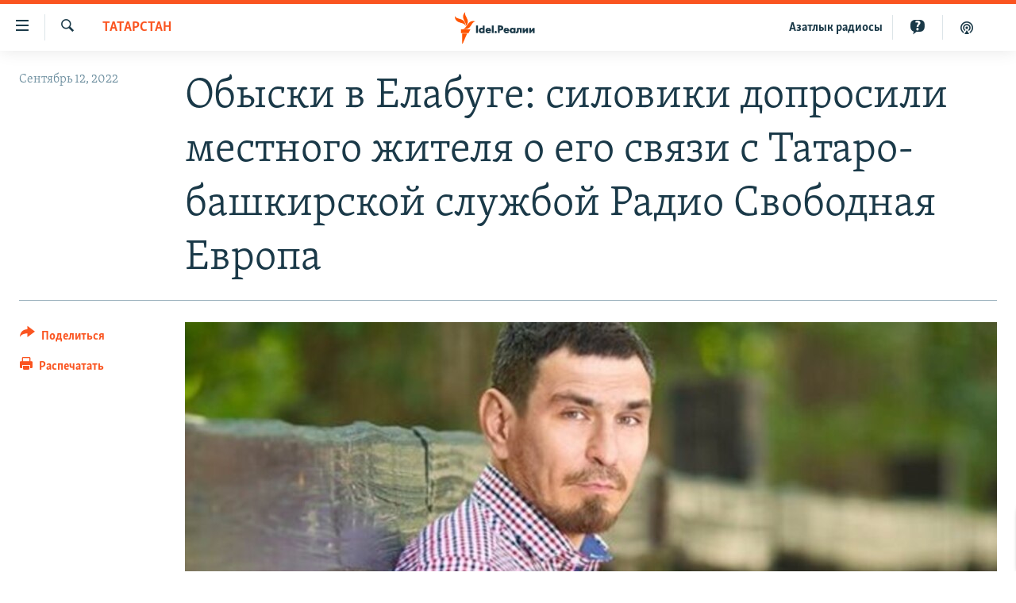

--- FILE ---
content_type: text/html; charset=utf-8
request_url: https://www.idelreal.org/a/32025661.html
body_size: 19544
content:

<!DOCTYPE html>
<html lang="ru" dir="ltr" class="no-js">
<head>
<link href="/Content/responsive/RFE/ru-BA/RFE-ru-BA.css?&amp;av=0.0.0.0&amp;cb=370" rel="stylesheet"/>
<script src="https://tags.idelreal.org/rferl-pangea/prod/utag.sync.js"></script> <script type='text/javascript' src='https://www.youtube.com/iframe_api' async></script>
<link rel="manifest" href="/manifest.json">
<script type="text/javascript">
//a general 'js' detection, must be on top level in <head>, due to CSS performance
document.documentElement.className = "js";
var cacheBuster = "370";
var appBaseUrl = "/";
var imgEnhancerBreakpoints = [0, 144, 256, 408, 650, 1023, 1597];
var isLoggingEnabled = false;
var isPreviewPage = false;
var isLivePreviewPage = false;
if (!isPreviewPage) {
window.RFE = window.RFE || {};
window.RFE.cacheEnabledByParam = window.location.href.indexOf('nocache=1') === -1;
const url = new URL(window.location.href);
const params = new URLSearchParams(url.search);
// Remove the 'nocache' parameter
params.delete('nocache');
// Update the URL without the 'nocache' parameter
url.search = params.toString();
window.history.replaceState(null, '', url.toString());
} else {
window.addEventListener('load', function() {
const links = window.document.links;
for (let i = 0; i < links.length; i++) {
links[i].href = '#';
links[i].target = '_self';
}
})
}
var pwaEnabled = true;
var swCacheDisabled;
</script>
<meta charset="utf-8" />
<title>Обыски в Елабуге: силовики допросили местного жителя о его связи с Татаро-башкирской службой Радио Свободная Европа</title>
<meta name="description" content="У предпринимателя, публициста и блогера Ленара Мифтахова из Елабуги (Татарстан) 8 сентября прошёл обыск, после чего силовики устроили ему допрос. Мифтахову сообщили, что он проходит свидетелем по уголовному делу о видеоролике, размещенном в YouTube, на котором российского посла в Польше обливают..." />
<meta name="keywords" content="Интервью, Татарстан" />
<meta name="viewport" content="width=device-width, initial-scale=1.0" />
<meta http-equiv="X-UA-Compatible" content="IE=edge" />
<meta name="robots" content="max-image-preview:large"><meta name="yandex-verification" content="faf594ae5cdd390b" />
<meta name="yandex-verification" content="d4c3725e34fe881d" />
<meta name="yandex-verification" content="f0c9fbd1eb8161ca" />
<meta property="fb:pages" content="307579732907195" />
<meta property="fb:app_id" content="3713602422060533" />
<meta property="tg:site_verification">
<meta property="article:published_time"/>
<link href="https://www.azatliq.org/a/32024680.html" rel="canonical" />
<meta name="apple-mobile-web-app-title" content="RFE/RL" />
<meta name="apple-mobile-web-app-status-bar-style" content="black" />
<meta name="apple-itunes-app" content="app-id=475986784, app-argument=//32025661.ltr" />
<meta content="Силовики допросили елабужанина о его связи с Татаро-башкирской службой РСЕ" property="og:title" />
<meta content="У предпринимателя, публициста и блогера Ленара Мифтахова из Елабуги (Татарстан) 8 сентября прошёл обыск, после чего силовики устроили ему допрос. Мифтахову сообщили, что он проходит свидетелем по уголовному делу о видеоролике, размещенном в YouTube, на котором российского посла в Польше обливают..." property="og:description" />
<meta content="article" property="og:type" />
<meta content="https://www.idelreal.org/a/32025661.html" property="og:url" />
<meta content="Radio Free Europe / Radio Liberty" property="og:site_name" />
<meta content="https://www.facebook.com/Idel.Realii" property="article:publisher" />
<meta content="https://gdb.rferl.org/de233f12-e0db-471a-8811-17ad83e90f46_w1200_h630.jpg" property="og:image" />
<meta content="1200" property="og:image:width" />
<meta content="630" property="og:image:height" />
<meta content="3713602422060533" property="fb:app_id" />
<meta content="summary_large_image" name="twitter:card" />
<meta content="@SomeAccount" name="twitter:site" />
<meta content="https://gdb.rferl.org/de233f12-e0db-471a-8811-17ad83e90f46_w1200_h630.jpg" name="twitter:image" />
<meta content="Силовики допросили елабужанина о его связи с Татаро-башкирской службой РСЕ" name="twitter:title" />
<meta content="У предпринимателя, публициста и блогера Ленара Мифтахова из Елабуги (Татарстан) 8 сентября прошёл обыск, после чего силовики устроили ему допрос. Мифтахову сообщили, что он проходит свидетелем по уголовному делу о видеоролике, размещенном в YouTube, на котором российского посла в Польше обливают..." name="twitter:description" />
<link rel="amphtml" href="https://www.idelreal.org/amp/32025661.html" />
<script type="application/ld+json">{"articleSection":"Татарстан","isAccessibleForFree":true,"headline":"Силовики допросили елабужанина о его связи с Татаро-башкирской службой РСЕ","inLanguage":"ru-BA","keywords":"Интервью, Татарстан","author":{"@type":"Person","name":"RFE/RL"},"datePublished":"2022-09-12 07:53:51Z","dateModified":"2022-09-12 08:03:34Z","publisher":{"logo":{"width":512,"height":220,"@type":"ImageObject","url":"https://www.idelreal.org/Content/responsive/RFE/ru-BA/img/logo.png"},"@type":"NewsMediaOrganization","url":"https://www.idelreal.org","sameAs":["https://www.facebook.com/Idel.Realii","https://twitter.com/Idel_Realii","https://www.instagram.com/idel.realii","https://telegram.me/joinchat/Dn0npUCnnm3MHeCj1xlD1w","https://www.youtube.com/channel/UCiyr8eopCxMT5YBZlK7-v3A"],"name":"Idel.Реалии","alternateName":""},"@context":"https://schema.org","@type":"NewsArticle","mainEntityOfPage":"https://www.idelreal.org/a/32025661.html","url":"https://www.idelreal.org/a/32025661.html","description":"У предпринимателя, публициста и блогера Ленара Мифтахова из Елабуги (Татарстан) 8 сентября прошёл обыск, после чего силовики устроили ему допрос. Мифтахову сообщили, что он проходит свидетелем по уголовному делу о видеоролике, размещенном в YouTube, на котором российского посла в Польше обливают...","image":{"width":1080,"height":608,"@type":"ImageObject","url":"https://gdb.rferl.org/de233f12-e0db-471a-8811-17ad83e90f46_w1080_h608.jpg"},"name":"Обыски в Елабуге: силовики допросили местного жителя о его связи с Татаро-башкирской службой Радио Свободная Европа"}</script>
<script src="/Scripts/responsive/infographics.b?v=dVbZ-Cza7s4UoO3BqYSZdbxQZVF4BOLP5EfYDs4kqEo1&amp;av=0.0.0.0&amp;cb=370"></script>
<script src="/Scripts/responsive/loader.b?v=Q26XNwrL6vJYKjqFQRDnx01Lk2pi1mRsuLEaVKMsvpA1&amp;av=0.0.0.0&amp;cb=370"></script>
<link rel="icon" type="image/svg+xml" href="/Content/responsive/RFE/img/webApp/favicon.svg" />
<link rel="alternate icon" href="/Content/responsive/RFE/img/webApp/favicon.ico" />
<link rel="mask-icon" color="#ea6903" href="/Content/responsive/RFE/img/webApp/favicon_safari.svg" />
<link rel="apple-touch-icon" sizes="152x152" href="/Content/responsive/RFE/img/webApp/ico-152x152.png" />
<link rel="apple-touch-icon" sizes="144x144" href="/Content/responsive/RFE/img/webApp/ico-144x144.png" />
<link rel="apple-touch-icon" sizes="114x114" href="/Content/responsive/RFE/img/webApp/ico-114x114.png" />
<link rel="apple-touch-icon" sizes="72x72" href="/Content/responsive/RFE/img/webApp/ico-72x72.png" />
<link rel="apple-touch-icon-precomposed" href="/Content/responsive/RFE/img/webApp/ico-57x57.png" />
<link rel="icon" sizes="192x192" href="/Content/responsive/RFE/img/webApp/ico-192x192.png" />
<link rel="icon" sizes="128x128" href="/Content/responsive/RFE/img/webApp/ico-128x128.png" />
<meta name="msapplication-TileColor" content="#ffffff" />
<meta name="msapplication-TileImage" content="/Content/responsive/RFE/img/webApp/ico-144x144.png" />
<link rel="preload" href="/Content/responsive/fonts/Skolar-Lt_Cyrl_v2.4.woff" type="font/woff" as="font" crossorigin="anonymous" />
<link rel="preload" href="/Content/responsive/fonts/SkolarSans-Cn-Bd_LatnCyrl_v2.3.woff" type="font/woff" as="font" crossorigin="anonymous" />
<link rel="alternate" type="application/rss+xml" title="RFE/RL - Top Stories [RSS]" href="/api/" />
<link rel="sitemap" type="application/rss+xml" href="/sitemap.xml" />
</head>
<body class=" nav-no-loaded cc_theme pg-article print-lay-article js-category-to-nav nojs-images ">
<script type="text/javascript" >
var analyticsData = {url:"https://www.idelreal.org/a/32025661.html",property_id:"534",article_uid:"32025661",page_title:"Обыски в Елабуге: силовики допросили местного жителя о его связи с Татаро-башкирской службой Радио Свободная Европа",page_type:"article",content_type:"article",subcontent_type:"article",last_modified:"2022-09-12 08:03:34Z",pub_datetime:"2022-09-12 07:53:51Z",pub_year:"2022",pub_month:"09",pub_day:"12",pub_hour:"07",pub_weekday:"Monday",section:"татарстан",english_section:"tatarstan",byline:"",categories:"interview,tatarstan",domain:"www.idelreal.org",language:"Russian",language_service:"RFERL Tatar-Bashkir",platform:"web",copied:"yes",copied_article:"32024680|12|Tatar-Bashkir|2022-09-08",copied_title:"Ленар Мифтахов тентүдән соң: \"Үз карашларымнан беркайчан да баш тартмаячакмын\"",runs_js:"Yes",cms_release:"8.44.0.0.370",enviro_type:"prod",slug:"",entity:"RFE",short_language_service:"TB",platform_short:"W",page_name:"Обыски в Елабуге: силовики допросили местного жителя о его связи с Татаро-башкирской службой Радио Свободная Европа"};
</script>
<noscript><iframe src="https://www.googletagmanager.com/ns.html?id=GTM-WXZBPZ" height="0" width="0" style="display:none;visibility:hidden"></iframe></noscript><script type="text/javascript" data-cookiecategory="analytics">
var gtmEventObject = Object.assign({}, analyticsData, {event: 'page_meta_ready'});window.dataLayer = window.dataLayer || [];window.dataLayer.push(gtmEventObject);
if (top.location === self.location) { //if not inside of an IFrame
var renderGtm = "true";
if (renderGtm === "true") {
(function(w,d,s,l,i){w[l]=w[l]||[];w[l].push({'gtm.start':new Date().getTime(),event:'gtm.js'});var f=d.getElementsByTagName(s)[0],j=d.createElement(s),dl=l!='dataLayer'?'&l='+l:'';j.async=true;j.src='//www.googletagmanager.com/gtm.js?id='+i+dl;f.parentNode.insertBefore(j,f);})(window,document,'script','dataLayer','GTM-WXZBPZ');
}
}
</script>
<!--Analytics tag js version start-->
<script type="text/javascript" data-cookiecategory="analytics">
var utag_data = Object.assign({}, analyticsData, {});
if(typeof(TealiumTagFrom)==='function' && typeof(TealiumTagSearchKeyword)==='function') {
var utag_from=TealiumTagFrom();var utag_searchKeyword=TealiumTagSearchKeyword();
if(utag_searchKeyword!=null && utag_searchKeyword!=='' && utag_data["search_keyword"]==null) utag_data["search_keyword"]=utag_searchKeyword;if(utag_from!=null && utag_from!=='') utag_data["from"]=TealiumTagFrom();}
if(window.top!== window.self&&utag_data.page_type==="snippet"){utag_data.page_type = 'iframe';}
try{if(window.top!==window.self&&window.self.location.hostname===window.top.location.hostname){utag_data.platform = 'self-embed';utag_data.platform_short = 'se';}}catch(e){if(window.top!==window.self&&window.self.location.search.includes("platformType=self-embed")){utag_data.platform = 'cross-promo';utag_data.platform_short = 'cp';}}
(function(a,b,c,d){ a="https://tags.idelreal.org/rferl-pangea/prod/utag.js"; b=document;c="script";d=b.createElement(c);d.src=a;d.type="text/java"+c;d.async=true; a=b.getElementsByTagName(c)[0];a.parentNode.insertBefore(d,a); })();
</script>
<!--Analytics tag js version end-->
<!-- Analytics tag management NoScript -->
<noscript>
<img style="position: absolute; border: none;" src="https://ssc.idelreal.org/b/ss/bbgprod,bbgentityrferl/1/G.4--NS/255827391?pageName=rfe%3atb%3aw%3aarticle%3a%d0%9e%d0%b1%d1%8b%d1%81%d0%ba%d0%b8%20%d0%b2%20%d0%95%d0%bb%d0%b0%d0%b1%d1%83%d0%b3%d0%b5%3a%20%d1%81%d0%b8%d0%bb%d0%be%d0%b2%d0%b8%d0%ba%d0%b8%20%20%d0%b4%d0%be%d0%bf%d1%80%d0%be%d1%81%d0%b8%d0%bb%d0%b8%20%d0%bc%d0%b5%d1%81%d1%82%d0%bd%d0%be%d0%b3%d0%be%20%d0%b6%d0%b8%d1%82%d0%b5%d0%bb%d1%8f%20%d0%be%20%d0%b5%d0%b3%d0%be%20%d1%81%d0%b2%d1%8f%d0%b7%d0%b8%20%d1%81%20%d0%a2%d0%b0%d1%82%d0%b0%d1%80%d0%be-%d0%b1%d0%b0%d1%88%d0%ba%d0%b8%d1%80%d1%81%d0%ba%d0%be%d0%b9%20%d1%81%d0%bb%d1%83%d0%b6%d0%b1%d0%be%d0%b9%20%d0%a0%d0%b0%d0%b4%d0%b8%d0%be%20%d0%a1%d0%b2%d0%be%d0%b1%d0%be%d0%b4%d0%bd%d0%b0%d1%8f%20%d0%95%d0%b2%d1%80%d0%be%d0%bf%d0%b0&amp;c6=%d0%9e%d0%b1%d1%8b%d1%81%d0%ba%d0%b8%20%d0%b2%20%d0%95%d0%bb%d0%b0%d0%b1%d1%83%d0%b3%d0%b5%3a%20%d1%81%d0%b8%d0%bb%d0%be%d0%b2%d0%b8%d0%ba%d0%b8%20%20%d0%b4%d0%be%d0%bf%d1%80%d0%be%d1%81%d0%b8%d0%bb%d0%b8%20%d0%bc%d0%b5%d1%81%d1%82%d0%bd%d0%be%d0%b3%d0%be%20%d0%b6%d0%b8%d1%82%d0%b5%d0%bb%d1%8f%20%d0%be%20%d0%b5%d0%b3%d0%be%20%d1%81%d0%b2%d1%8f%d0%b7%d0%b8%20%d1%81%20%d0%a2%d0%b0%d1%82%d0%b0%d1%80%d0%be-%d0%b1%d0%b0%d1%88%d0%ba%d0%b8%d1%80%d1%81%d0%ba%d0%be%d0%b9%20%d1%81%d0%bb%d1%83%d0%b6%d0%b1%d0%be%d0%b9%20%d0%a0%d0%b0%d0%b4%d0%b8%d0%be%20%d0%a1%d0%b2%d0%be%d0%b1%d0%be%d0%b4%d0%bd%d0%b0%d1%8f%20%d0%95%d0%b2%d1%80%d0%be%d0%bf%d0%b0&amp;v36=8.44.0.0.370&amp;v6=D=c6&amp;g=https%3a%2f%2fwww.idelreal.org%2fa%2f32025661.html&amp;c1=D=g&amp;v1=D=g&amp;events=event1,event52&amp;c16=rferl%20tatar-bashkir&amp;v16=D=c16&amp;c5=tatarstan&amp;v5=D=c5&amp;ch=%d0%a2%d0%b0%d1%82%d0%b0%d1%80%d1%81%d1%82%d0%b0%d0%bd&amp;c15=russian&amp;v15=D=c15&amp;c4=article&amp;v4=D=c4&amp;c14=32025661&amp;v14=D=c14&amp;v20=no&amp;c17=web&amp;v17=D=c17&amp;mcorgid=518abc7455e462b97f000101%40adobeorg&amp;server=www.idelreal.org&amp;pageType=D=c4&amp;ns=bbg&amp;v29=D=server&amp;v25=rfe&amp;v30=534&amp;v105=D=User-Agent " alt="analytics" width="1" height="1" /></noscript>
<!-- End of Analytics tag management NoScript -->
<!--*** Accessibility links - For ScreenReaders only ***-->
<section>
<div class="sr-only">
<h2>Ссылки для упрощенного доступа</h2>
<ul>
<li><a href="#content" data-disable-smooth-scroll="1">Вернуться к основному содержанию</a></li>
<li><a href="#navigation" data-disable-smooth-scroll="1">Вернутся к главной навигации</a></li>
<li><a href="#txtHeaderSearch" data-disable-smooth-scroll="1">Вернутся к поиску</a></li>
</ul>
</div>
</section>
<div dir="ltr">
<div id="page">
<aside>
<div class="c-lightbox overlay-modal">
<div class="c-lightbox__intro">
<h2 class="c-lightbox__intro-title"></h2>
<button class="btn btn--rounded c-lightbox__btn c-lightbox__intro-next" title="Следующий">
<span class="ico ico--rounded ico-chevron-forward"></span>
<span class="sr-only">Следующий</span>
</button>
</div>
<div class="c-lightbox__nav">
<button class="btn btn--rounded c-lightbox__btn c-lightbox__btn--close" title="Закрыть">
<span class="ico ico--rounded ico-close"></span>
<span class="sr-only">Закрыть</span>
</button>
<button class="btn btn--rounded c-lightbox__btn c-lightbox__btn--prev" title="Предыдущий">
<span class="ico ico--rounded ico-chevron-backward"></span>
<span class="sr-only">Предыдущий</span>
</button>
<button class="btn btn--rounded c-lightbox__btn c-lightbox__btn--next" title="Следующий">
<span class="ico ico--rounded ico-chevron-forward"></span>
<span class="sr-only">Следующий</span>
</button>
</div>
<div class="c-lightbox__content-wrap">
<figure class="c-lightbox__content">
<span class="c-spinner c-spinner--lightbox">
<img src="/Content/responsive/img/player-spinner.png"
alt="пожалуйста, подождите"
title="пожалуйста, подождите" />
</span>
<div class="c-lightbox__img">
<div class="thumb">
<img src="" alt="" />
</div>
</div>
<figcaption>
<div class="c-lightbox__info c-lightbox__info--foot">
<span class="c-lightbox__counter"></span>
<span class="caption c-lightbox__caption"></span>
</div>
</figcaption>
</figure>
</div>
<div class="hidden">
<div class="content-advisory__box content-advisory__box--lightbox">
<span class="content-advisory__box-text">На этом изображении содержится контент, который некоторые пользователи могут счесть шокирующим или оскорбительным</span>
<button class="btn btn--transparent content-advisory__box-btn m-t-md" value="text" type="button">
<span class="btn__text">
Нажмите для просмотра
</span>
</button>
</div>
</div>
</div>
<div class="print-dialogue">
<div class="container">
<h3 class="print-dialogue__title section-head">Что печатать:</h3>
<div class="print-dialogue__opts">
<ul class="print-dialogue__opt-group">
<li class="form__group form__group--checkbox">
<input class="form__check " id="checkboxImages" name="checkboxImages" type="checkbox" checked="checked" />
<label for="checkboxImages" class="form__label m-t-md">Изображения</label>
</li>
<li class="form__group form__group--checkbox">
<input class="form__check " id="checkboxMultimedia" name="checkboxMultimedia" type="checkbox" checked="checked" />
<label for="checkboxMultimedia" class="form__label m-t-md">Мультимедиа</label>
</li>
</ul>
<ul class="print-dialogue__opt-group">
<li class="form__group form__group--checkbox">
<input class="form__check " id="checkboxEmbedded" name="checkboxEmbedded" type="checkbox" checked="checked" />
<label for="checkboxEmbedded" class="form__label m-t-md">Встроенный контент</label>
</li>
<li class="hidden">
<input class="form__check " id="checkboxComments" name="checkboxComments" type="checkbox" />
<label for="checkboxComments" class="form__label m-t-md">Комментарии</label>
</li>
</ul>
</div>
<div class="print-dialogue__buttons">
<button class="btn btn--secondary close-button" type="button" title="Отменить">
<span class="btn__text ">Отменить</span>
</button>
<button class="btn btn-cust-print m-l-sm" type="button" title="Распечатать">
<span class="btn__text ">Распечатать</span>
</button>
</div>
</div>
</div>
<div class="ctc-message pos-fix">
<div class="ctc-message__inner">Link has been copied to clipboard</div>
</div>
</aside>
<div class="hdr-20 hdr-20--big">
<div class="hdr-20__inner">
<div class="hdr-20__max pos-rel">
<div class="hdr-20__side hdr-20__side--primary d-flex">
<label data-for="main-menu-ctrl" data-switcher-trigger="true" data-switch-target="main-menu-ctrl" class="burger hdr-trigger pos-rel trans-trigger" data-trans-evt="click" data-trans-id="menu">
<span class="ico ico-close hdr-trigger__ico hdr-trigger__ico--close burger__ico burger__ico--close"></span>
<span class="ico ico-menu hdr-trigger__ico hdr-trigger__ico--open burger__ico burger__ico--open"></span>
</label>
<div class="menu-pnl pos-fix trans-target" data-switch-target="main-menu-ctrl" data-trans-id="menu">
<div class="menu-pnl__inner">
<nav class="main-nav menu-pnl__item menu-pnl__item--first">
<ul class="main-nav__list accordeon" data-analytics-tales="false" data-promo-name="link" data-location-name="nav,secnav">
<li class="main-nav__item">
<a class="main-nav__item-name main-nav__item-name--link" href="/news" title="новости" data-item-name="news" >новости</a>
</li>
<li class="main-nav__item">
<a class="main-nav__item-name main-nav__item-name--link" href="/z/22609" title="Война России в Украине" data-item-name="russia_invades_ukraine" >Война России в Украине</a>
</li>
<li class="main-nav__item">
<a class="main-nav__item-name main-nav__item-name--link" href="/blocking" title="нас заблокировали" data-item-name="blocked" >нас заблокировали</a>
</li>
<li class="main-nav__item">
<a class="main-nav__item-name main-nav__item-name--link" href="/bashkortostan" title="башкортостан" data-item-name="bashkortostan" >башкортостан</a>
</li>
<li class="main-nav__item">
<a class="main-nav__item-name main-nav__item-name--link" href="/mariel" title="марий эл" data-item-name="mari_el" >марий эл</a>
</li>
<li class="main-nav__item">
<a class="main-nav__item-name main-nav__item-name--link" href="/samara" title="самара" data-item-name="samara" >самара</a>
</li>
<li class="main-nav__item">
<a class="main-nav__item-name main-nav__item-name--link" href="/tatarstan" title="татарстан" data-item-name="tatarstan" >татарстан</a>
</li>
<li class="main-nav__item">
<a class="main-nav__item-name main-nav__item-name--link" href="/chuvashia" title="чувашия" data-item-name="chuvashia" >чувашия</a>
</li>
<li class="main-nav__item">
<a class="main-nav__item-name main-nav__item-name--link" href="/maps" title="Карты" data-item-name="map_or_number_of_the_day" >Карты</a>
</li>
<li class="main-nav__item accordeon__item" data-switch-target="menu-item-1554">
<label class="main-nav__item-name main-nav__item-name--label accordeon__control-label" data-switcher-trigger="true" data-for="menu-item-1554">
ещё регионы
<span class="ico ico-chevron-down main-nav__chev"></span>
</label>
<div class="main-nav__sub-list">
<a class="main-nav__item-name main-nav__item-name--link main-nav__item-name--sub" href="/astrakhan" title="Астрахань" data-item-name="astrakhan" >Астрахань</a>
<a class="main-nav__item-name main-nav__item-name--link main-nav__item-name--sub" href="/kirov" title="Киров" data-item-name="kirov" >Киров</a>
<a class="main-nav__item-name main-nav__item-name--link main-nav__item-name--sub" href="/mordovia" title="Мордовия" data-item-name="mordovia" >Мордовия</a>
<a class="main-nav__item-name main-nav__item-name--link main-nav__item-name--sub" href="/nizhnynovgorod" title="Нижний Новгород" data-item-name="nizhgar" >Нижний Новгород</a>
<a class="main-nav__item-name main-nav__item-name--link main-nav__item-name--sub" href="/orenburg" title="Оренбург" data-item-name="orenburg" >Оренбург</a>
<a class="main-nav__item-name main-nav__item-name--link main-nav__item-name--sub" href="/penza" title="Пенза" data-item-name="penza" >Пенза</a>
<a class="main-nav__item-name main-nav__item-name--link main-nav__item-name--sub" href="/perm" title="Пермь" data-item-name="perm" >Пермь</a>
<a class="main-nav__item-name main-nav__item-name--link main-nav__item-name--sub" href="/saratov" title="Саратов" data-item-name="saratov" >Саратов</a>
<a class="main-nav__item-name main-nav__item-name--link main-nav__item-name--sub" href="/udmurtia" title="Удмуртия" data-item-name="udmurtia" >Удмуртия</a>
<a class="main-nav__item-name main-nav__item-name--link main-nav__item-name--sub" href="/ulyanovsk" title="Ульяновск" data-item-name="ulyanovsk" >Ульяновск</a>
<a class="main-nav__item-name main-nav__item-name--link main-nav__item-name--sub" href="/federation" title="другие" data-item-name="russian-federation" >другие</a>
</div>
</li>
<li class="main-nav__item">
<a class="main-nav__item-name main-nav__item-name--link" href="/opinion" title="мнения" data-item-name="opinion" >мнения</a>
</li>
</ul>
</nav>
<div class="menu-pnl__item">
<a href="https://www.azatliq.org" class="menu-pnl__item-link" alt="АЗАТЛЫК РАДИОСЫ">АЗАТЛЫК РАДИОСЫ</a>
</div>
<div class="menu-pnl__item menu-pnl__item--social">
<h5 class="menu-pnl__sub-head">Присоединяйтесь!</h5>
<a href="https://www.facebook.com/Idel.Realii" title="Мы в Facebook" data-analytics-text="follow_on_facebook" class="btn btn--rounded btn--social-inverted menu-pnl__btn js-social-btn btn-facebook" target="_blank" rel="noopener">
<span class="ico ico-facebook-alt ico--rounded"></span>
</a>
<a href="https://twitter.com/Idel_Realii" title="Мы в Twitter" data-analytics-text="follow_on_twitter" class="btn btn--rounded btn--social-inverted menu-pnl__btn js-social-btn btn-twitter" target="_blank" rel="noopener">
<span class="ico ico-twitter ico--rounded"></span>
</a>
<a href="https://www.instagram.com/idel.realii" title="Подпишитесь на нашу страницу в Instagram" data-analytics-text="follow_on_instagram" class="btn btn--rounded btn--social-inverted menu-pnl__btn js-social-btn btn-instagram" target="_blank" rel="noopener">
<span class="ico ico-instagram ico--rounded"></span>
</a>
<a href="https://telegram.me/joinchat/Dn0npUCnnm3MHeCj1xlD1w" title="Мы в Telegram" data-analytics-text="follow_on_telegram" class="btn btn--rounded btn--social-inverted menu-pnl__btn js-social-btn btn-telegram" target="_blank" rel="noopener">
<span class="ico ico-telegram ico--rounded"></span>
</a>
<a href="https://www.youtube.com/channel/UCiyr8eopCxMT5YBZlK7-v3A" title="Присоединяйтесь в Youtube" data-analytics-text="follow_on_youtube" class="btn btn--rounded btn--social-inverted menu-pnl__btn js-social-btn btn-youtube" target="_blank" rel="noopener">
<span class="ico ico-youtube ico--rounded"></span>
</a>
</div>
<div class="menu-pnl__item">
<a href="/navigation/allsites" class="menu-pnl__item-link">
<span class="ico ico-languages "></span>
Все сайты РСЕ/РС
</a>
</div>
</div>
</div>
<label data-for="top-search-ctrl" data-switcher-trigger="true" data-switch-target="top-search-ctrl" class="top-srch-trigger hdr-trigger">
<span class="ico ico-close hdr-trigger__ico hdr-trigger__ico--close top-srch-trigger__ico top-srch-trigger__ico--close"></span>
<span class="ico ico-search hdr-trigger__ico hdr-trigger__ico--open top-srch-trigger__ico top-srch-trigger__ico--open"></span>
</label>
<div class="srch-top srch-top--in-header" data-switch-target="top-search-ctrl">
<div class="container">
<form action="/s" class="srch-top__form srch-top__form--in-header" id="form-topSearchHeader" method="get" role="search"><label for="txtHeaderSearch" class="sr-only">Искать</label>
<input type="text" id="txtHeaderSearch" name="k" placeholder="текст для поиска..." accesskey="s" value="" class="srch-top__input analyticstag-event" onkeydown="if (event.keyCode === 13) { FireAnalyticsTagEventOnSearch('search', $dom.get('#txtHeaderSearch')[0].value) }" />
<button title="Искать" type="submit" class="btn btn--top-srch analyticstag-event" onclick="FireAnalyticsTagEventOnSearch('search', $dom.get('#txtHeaderSearch')[0].value) ">
<span class="ico ico-search"></span>
</button></form>
</div>
</div>
<a href="/" class="main-logo-link">
<img src="/Content/responsive/RFE/ru-BA/img/logo-compact.svg" class="main-logo main-logo--comp" alt="site logo">
<img src="/Content/responsive/RFE/ru-BA/img/logo.svg" class="main-logo main-logo--big" alt="site logo">
</a>
</div>
<div class="hdr-20__side hdr-20__side--secondary d-flex">
<a href="/z/22414" title="Реальный подкаст" class="hdr-20__secondary-item" data-item-name="podcast">
<span class="ico ico-podcast hdr-20__secondary-icon"></span>
</a>
<a href="/quiz" title="Тесты" class="hdr-20__secondary-item" data-item-name="custom1">
<span class="ico-custom ico-custom--1 hdr-20__secondary-icon"></span>
</a>
<a href="https://www.azatliq.org" title="Aзатлык радиосы" class="hdr-20__secondary-item hdr-20__secondary-item--lang" data-item-name="satellite">
Aзатлык радиосы
</a>
<a href="/s" title="Искать" class="hdr-20__secondary-item hdr-20__secondary-item--search" data-item-name="search">
<span class="ico ico-search hdr-20__secondary-icon hdr-20__secondary-icon--search"></span>
</a>
<div class="srch-bottom">
<form action="/s" class="srch-bottom__form d-flex" id="form-bottomSearch" method="get" role="search"><label for="txtSearch" class="sr-only">Искать</label>
<input type="search" id="txtSearch" name="k" placeholder="текст для поиска..." accesskey="s" value="" class="srch-bottom__input analyticstag-event" onkeydown="if (event.keyCode === 13) { FireAnalyticsTagEventOnSearch('search', $dom.get('#txtSearch')[0].value) }" />
<button title="Искать" type="submit" class="btn btn--bottom-srch analyticstag-event" onclick="FireAnalyticsTagEventOnSearch('search', $dom.get('#txtSearch')[0].value) ">
<span class="ico ico-search"></span>
</button></form>
</div>
</div>
<img src="/Content/responsive/RFE/ru-BA/img/logo-print.gif" class="logo-print" alt="site logo">
<img src="/Content/responsive/RFE/ru-BA/img/logo-print_color.png" class="logo-print logo-print--color" alt="site logo">
</div>
</div>
</div>
<script>
if (document.body.className.indexOf('pg-home') > -1) {
var nav2In = document.querySelector('.hdr-20__inner');
var nav2Sec = document.querySelector('.hdr-20__side--secondary');
var secStyle = window.getComputedStyle(nav2Sec);
if (nav2In && window.pageYOffset < 150 && secStyle['position'] !== 'fixed') {
nav2In.classList.add('hdr-20__inner--big')
}
}
</script>
<div class="c-hlights c-hlights--breaking c-hlights--no-item" data-hlight-display="mobile,desktop">
<div class="c-hlights__wrap container p-0">
<div class="c-hlights__nav">
<a role="button" href="#" title="Предыдущий">
<span class="ico ico-chevron-backward m-0"></span>
<span class="sr-only">Предыдущий</span>
</a>
<a role="button" href="#" title="Следующий">
<span class="ico ico-chevron-forward m-0"></span>
<span class="sr-only">Следующий</span>
</a>
</div>
<span class="c-hlights__label">
<span class="">Новость часа</span>
<span class="switcher-trigger">
<label data-for="more-less-1" data-switcher-trigger="true" class="switcher-trigger__label switcher-trigger__label--more p-b-0" title="Развернуть">
<span class="ico ico-chevron-down"></span>
</label>
<label data-for="more-less-1" data-switcher-trigger="true" class="switcher-trigger__label switcher-trigger__label--less p-b-0" title="Свернуть">
<span class="ico ico-chevron-up"></span>
</label>
</span>
</span>
<ul class="c-hlights__items switcher-target" data-switch-target="more-less-1">
</ul>
</div>
</div> <div id="content">
<main class="container">
<div class="hdr-container">
<div class="row">
<div class="col-category col-xs-12 col-md-2 pull-left"> <div class="category js-category">
<a class="" href="/tatarstan">Татарстан</a> </div>
</div><div class="col-title col-xs-12 col-md-10 pull-right"> <h1 class="title pg-title">
Обыски в Елабуге: силовики допросили местного жителя о его связи с Татаро-башкирской службой Радио Свободная Европа
</h1>
</div><div class="col-publishing-details col-xs-12 col-sm-12 col-md-2 pull-left"> <div class="publishing-details ">
<div class="published">
<span class="date" >
<time pubdate="pubdate" datetime="2022-09-12T10:53:51+03:00">
Сентябрь 12, 2022
</time>
</span>
</div>
</div>
</div><div class="col-lg-12 separator"> <div class="separator">
<hr class="title-line" />
</div>
</div><div class="col-multimedia col-xs-12 col-md-10 pull-right"> <div class="cover-media">
<figure class="media-image js-media-expand">
<div class="img-wrap">
<div class="thumb thumb16_9">
<img src="https://gdb.rferl.org/de233f12-e0db-471a-8811-17ad83e90f46_w250_r1_s.jpg" alt="Ленар Мифтахов" />
</div>
</div>
<figcaption>
<span class="caption">Ленар Мифтахов</span>
</figcaption>
</figure>
</div>
</div><div class="col-xs-12 col-md-2 pull-left article-share pos-rel"> <div class="share--box">
<div class="sticky-share-container" style="display:none">
<div class="container">
<a href="https://www.idelreal.org" id="logo-sticky-share">&nbsp;</a>
<div class="pg-title pg-title--sticky-share">
Обыски в Елабуге: силовики допросили местного жителя о его связи с Татаро-башкирской службой Радио Свободная Европа
</div>
<div class="sticked-nav-actions">
<!--This part is for sticky navigation display-->
<p class="buttons link-content-sharing p-0 ">
<button class="btn btn--link btn-content-sharing p-t-0 " id="btnContentSharing" value="text" role="Button" type="" title="поделиться в других соцсетях">
<span class="ico ico-share ico--l"></span>
<span class="btn__text ">
Поделиться
</span>
</button>
</p>
<aside class="content-sharing js-content-sharing js-content-sharing--apply-sticky content-sharing--sticky"
role="complementary"
data-share-url="https://www.idelreal.org/a/32025661.html" data-share-title="Обыски в Елабуге: силовики допросили местного жителя о его связи с Татаро-башкирской службой Радио Свободная Европа" data-share-text="">
<div class="content-sharing__popover">
<h6 class="content-sharing__title">Поделиться</h6>
<button href="#close" id="btnCloseSharing" class="btn btn--text-like content-sharing__close-btn">
<span class="ico ico-close ico--l"></span>
</button>
<ul class="content-sharing__list">
<li class="content-sharing__item">
<div class="ctc ">
<input type="text" class="ctc__input" readonly="readonly">
<a href="" js-href="https://www.idelreal.org/a/32025661.html" class="content-sharing__link ctc__button">
<span class="ico ico-copy-link ico--rounded ico--s"></span>
<span class="content-sharing__link-text">Скопировать ссылку</span>
</a>
</div>
</li>
<li class="content-sharing__item">
<a href="https://facebook.com/sharer.php?u=https%3a%2f%2fwww.idelreal.org%2fa%2f32025661.html"
data-analytics-text="share_on_facebook"
title="Facebook" target="_blank"
class="content-sharing__link js-social-btn">
<span class="ico ico-facebook ico--rounded ico--s"></span>
<span class="content-sharing__link-text">Facebook</span>
</a>
</li>
<li class="content-sharing__item">
<a href="https://twitter.com/share?url=https%3a%2f%2fwww.idelreal.org%2fa%2f32025661.html&amp;text=%d0%a1%d0%b8%d0%bb%d0%be%d0%b2%d0%b8%d0%ba%d0%b8+%d0%b4%d0%be%d0%bf%d1%80%d0%be%d1%81%d0%b8%d0%bb%d0%b8+%d0%b5%d0%bb%d0%b0%d0%b1%d1%83%d0%b6%d0%b0%d0%bd%d0%b8%d0%bd%d0%b0+%d0%be+%d0%b5%d0%b3%d0%be+%d1%81%d0%b2%d1%8f%d0%b7%d0%b8+%d1%81+%d0%a2%d0%b0%d1%82%d0%b0%d1%80%d0%be-%d0%b1%d0%b0%d1%88%d0%ba%d0%b8%d1%80%d1%81%d0%ba%d0%be%d0%b9+%d1%81%d0%bb%d1%83%d0%b6%d0%b1%d0%be%d0%b9+%d0%a0%d0%a1%d0%95"
data-analytics-text="share_on_twitter"
title="X (Twitter)" target="_blank"
class="content-sharing__link js-social-btn">
<span class="ico ico-twitter ico--rounded ico--s"></span>
<span class="content-sharing__link-text">X (Twitter)</span>
</a>
</li>
<li class="content-sharing__item">
<a href="https://telegram.me/share/url?url=https%3a%2f%2fwww.idelreal.org%2fa%2f32025661.html"
data-analytics-text="share_on_telegram"
title="Telegram" target="_blank"
class="content-sharing__link js-social-btn">
<span class="ico ico-telegram ico--rounded ico--s"></span>
<span class="content-sharing__link-text">Telegram</span>
</a>
</li>
<li class="content-sharing__item visible-xs-inline-block visible-sm-inline-block">
<a href="whatsapp://send?text=https%3a%2f%2fwww.idelreal.org%2fa%2f32025661.html"
data-analytics-text="share_on_whatsapp"
title="WhatsApp" target="_blank"
class="content-sharing__link js-social-btn">
<span class="ico ico-whatsapp ico--rounded ico--s"></span>
<span class="content-sharing__link-text">WhatsApp</span>
</a>
</li>
<li class="content-sharing__item visible-md-inline-block visible-lg-inline-block">
<a href="https://web.whatsapp.com/send?text=https%3a%2f%2fwww.idelreal.org%2fa%2f32025661.html"
data-analytics-text="share_on_whatsapp_desktop"
title="WhatsApp" target="_blank"
class="content-sharing__link js-social-btn">
<span class="ico ico-whatsapp ico--rounded ico--s"></span>
<span class="content-sharing__link-text">WhatsApp</span>
</a>
</li>
<li class="content-sharing__item">
<a href="mailto:?body=https%3a%2f%2fwww.idelreal.org%2fa%2f32025661.html&amp;subject=Силовики допросили елабужанина о его связи с Татаро-башкирской службой РСЕ"
title="Email"
class="content-sharing__link ">
<span class="ico ico-email ico--rounded ico--s"></span>
<span class="content-sharing__link-text">Email</span>
</a>
</li>
</ul>
</div>
</aside>
</div>
</div>
</div>
<div class="links">
<p class="buttons link-content-sharing p-0 ">
<button class="btn btn--link btn-content-sharing p-t-0 " id="btnContentSharing" value="text" role="Button" type="" title="поделиться в других соцсетях">
<span class="ico ico-share ico--l"></span>
<span class="btn__text ">
Поделиться
</span>
</button>
</p>
<aside class="content-sharing js-content-sharing " role="complementary"
data-share-url="https://www.idelreal.org/a/32025661.html" data-share-title="Обыски в Елабуге: силовики допросили местного жителя о его связи с Татаро-башкирской службой Радио Свободная Европа" data-share-text="">
<div class="content-sharing__popover">
<h6 class="content-sharing__title">Поделиться</h6>
<button href="#close" id="btnCloseSharing" class="btn btn--text-like content-sharing__close-btn">
<span class="ico ico-close ico--l"></span>
</button>
<ul class="content-sharing__list">
<li class="content-sharing__item">
<div class="ctc ">
<input type="text" class="ctc__input" readonly="readonly">
<a href="" js-href="https://www.idelreal.org/a/32025661.html" class="content-sharing__link ctc__button">
<span class="ico ico-copy-link ico--rounded ico--l"></span>
<span class="content-sharing__link-text">Скопировать ссылку</span>
</a>
</div>
</li>
<li class="content-sharing__item">
<a href="https://facebook.com/sharer.php?u=https%3a%2f%2fwww.idelreal.org%2fa%2f32025661.html"
data-analytics-text="share_on_facebook"
title="Facebook" target="_blank"
class="content-sharing__link js-social-btn">
<span class="ico ico-facebook ico--rounded ico--l"></span>
<span class="content-sharing__link-text">Facebook</span>
</a>
</li>
<li class="content-sharing__item">
<a href="https://twitter.com/share?url=https%3a%2f%2fwww.idelreal.org%2fa%2f32025661.html&amp;text=%d0%a1%d0%b8%d0%bb%d0%be%d0%b2%d0%b8%d0%ba%d0%b8+%d0%b4%d0%be%d0%bf%d1%80%d0%be%d1%81%d0%b8%d0%bb%d0%b8+%d0%b5%d0%bb%d0%b0%d0%b1%d1%83%d0%b6%d0%b0%d0%bd%d0%b8%d0%bd%d0%b0+%d0%be+%d0%b5%d0%b3%d0%be+%d1%81%d0%b2%d1%8f%d0%b7%d0%b8+%d1%81+%d0%a2%d0%b0%d1%82%d0%b0%d1%80%d0%be-%d0%b1%d0%b0%d1%88%d0%ba%d0%b8%d1%80%d1%81%d0%ba%d0%be%d0%b9+%d1%81%d0%bb%d1%83%d0%b6%d0%b1%d0%be%d0%b9+%d0%a0%d0%a1%d0%95"
data-analytics-text="share_on_twitter"
title="X (Twitter)" target="_blank"
class="content-sharing__link js-social-btn">
<span class="ico ico-twitter ico--rounded ico--l"></span>
<span class="content-sharing__link-text">X (Twitter)</span>
</a>
</li>
<li class="content-sharing__item">
<a href="https://telegram.me/share/url?url=https%3a%2f%2fwww.idelreal.org%2fa%2f32025661.html"
data-analytics-text="share_on_telegram"
title="Telegram" target="_blank"
class="content-sharing__link js-social-btn">
<span class="ico ico-telegram ico--rounded ico--l"></span>
<span class="content-sharing__link-text">Telegram</span>
</a>
</li>
<li class="content-sharing__item visible-xs-inline-block visible-sm-inline-block">
<a href="whatsapp://send?text=https%3a%2f%2fwww.idelreal.org%2fa%2f32025661.html"
data-analytics-text="share_on_whatsapp"
title="WhatsApp" target="_blank"
class="content-sharing__link js-social-btn">
<span class="ico ico-whatsapp ico--rounded ico--l"></span>
<span class="content-sharing__link-text">WhatsApp</span>
</a>
</li>
<li class="content-sharing__item visible-md-inline-block visible-lg-inline-block">
<a href="https://web.whatsapp.com/send?text=https%3a%2f%2fwww.idelreal.org%2fa%2f32025661.html"
data-analytics-text="share_on_whatsapp_desktop"
title="WhatsApp" target="_blank"
class="content-sharing__link js-social-btn">
<span class="ico ico-whatsapp ico--rounded ico--l"></span>
<span class="content-sharing__link-text">WhatsApp</span>
</a>
</li>
<li class="content-sharing__item">
<a href="mailto:?body=https%3a%2f%2fwww.idelreal.org%2fa%2f32025661.html&amp;subject=Силовики допросили елабужанина о его связи с Татаро-башкирской службой РСЕ"
title="Email"
class="content-sharing__link ">
<span class="ico ico-email ico--rounded ico--l"></span>
<span class="content-sharing__link-text">Email</span>
</a>
</li>
</ul>
</div>
</aside>
<p class="link-print visible-md visible-lg buttons p-0">
<button class="btn btn--link btn-print p-t-0" onclick="if (typeof FireAnalyticsTagEvent === 'function') {FireAnalyticsTagEvent({ on_page_event: 'print_story' });}return false" title="(CTRL+P)">
<span class="ico ico-print"></span>
<span class="btn__text">Распечатать</span>
</button>
</p>
</div>
</div>
</div>
</div>
</div>
<div class="body-container">
<div class="row">
<div class="col-xs-12 col-sm-12 col-md-10 col-lg-10 pull-right">
<div class="row">
<div class="col-xs-12 col-sm-12 col-md-8 col-lg-8 pull-left bottom-offset content-offset">
<div id="article-content" class="content-floated-wrap fb-quotable">
<div class="wsw">
<p><strong>У предпринимателя, публициста и блогера Ленара Мифтахова из Елабуги (Татарстан) 8 сентября прошёл обыск, после чего силовики устроили ему допрос. Мифтахову сообщили, что он проходит свидетелем по уголовному делу о видеоролике, размещенном в YouTube, на котором российского посла в Польше обливают краской. Несмотря на то, что он — всего лишь свидетель, сотрудники правоохранительных органов забрали у него компьютер и телефон.</strong></p><div class="content-floated col-xs-12 col-sm-5 overlap-md">
<blockquote>
<div class="c-blockquote c-blockquote--has-quote">
<div class="c-blockquote__content">Те, кто меня допрашивал, сами до конца не понимали, чего они хотят</div>
</div>
</blockquote>
</div>
<p>8 сентября в доме Ленара Мифтахова в Елабуге прошел обыск. К нему пришли сотрудники ФСБ и Центра по противодействию экстремизму. Сам Мифтахов не понимает, что происходит. Силовики допросили его о видеоролике, на котором российского посла в Польше обливают краской, и о связи с Татаро-башкирской службой Радио Свободная Европа.</p>
<p>По данным &quot;Idel.Реалии&quot;, Следственное управление Следственного комитета России по Татарстану 28 июля возбудило уголовное дело по статье 205.2 Уголовного кодекса РФ (&quot;Публичные призывы к осуществлению террористической деятельности, публичное оправдание терроризма или пропаганда терроризма&quot;) в связи с видеороликом, опубликованным на платформе YouTube, к которому ни Радио Азатлык, ни проект &quot;Idel.Реалии&quot; отношения не имеют. Живущего в Елабуге Мифтахова обыскали и допросили. Напомним, 17 августа <a class="wsw__a" href="https://www.idelreal.org/a/31992921.html" target="_blank">обыски прошли</a> у семерых казанских журналистов, сотрудничавших с &quot;Idel.Реалии&quot;, а 9 сентября по этому же уголовному делу <a class="wsw__a" href="https://www.idelreal.org/a/32025381.html" target="_blank">обыскали и допросили</a> еще троих казанских активистов.</p><div data-owner-ct="Article" data-inline="False">
<div class="media-block also-read" >
<a href="/a/31999300.html" target="_self" title="Оборот репрессивной машины: обыски у независимых журналистов в Татарстане" class="img-wrap img-wrap--size-3 also-read__img">
<span class="thumb thumb16_9">
<noscript class="nojs-img">
<img src="https://gdb.rferl.org/08600000-0a00-0242-5dc9-08d9fa04a097_w100_r1.jpg" alt="Искандер Ясавеев. Казань, 27 февраля 2022 года">
</noscript>
<img data-src="https://gdb.rferl.org/08600000-0a00-0242-5dc9-08d9fa04a097_w100_r1.jpg" alt="Искандер Ясавеев. Казань, 27 февраля 2022 года" />
</span>
</a>
<div class="media-block__content also-read__body also-read__body--h">
<a href="/a/31999300.html" target="_self" title="Оборот репрессивной машины: обыски у независимых журналистов в Татарстане">
<span class="also-read__text--label">
ЧИТАЙТЕ ТАКЖЕ:
</span>
<h4 class="media-block__title media-block__title--size-3 also-read__text p-0">
Оборот репрессивной машины: обыски у независимых журналистов в Татарстане
</h4>
</a>
</div>
</div>
</div>
<p>Ленар Мифтахов рассказал Татаро-башкирской службе Радио Свободная Европа, что с ним произошло 8 сентября.</p>
<p>— Явились ко мне рано утром, около 6:20. Их было пятеро: двое ФСБшников, двое сотрудников центра &quot;Э&quot; и один полицейский. Осмотрели все комнаты, а обыск устроили только в моей. Просмотрели книги, запрещенную литературу не нашли. Забрали телефон, ноутбук, три жестких диска. Дали возможность умыться, одеться. Затем увезли в отдел ФСБ. Допрос длился где-то час, после чего меня отпустили, а вот электронику оставили — сказали, что нужно сделать экспертизу. Все мои аккаунты остались открытыми. Думаю, что они тут же начали в них копаться.</p>
<p><strong>— Чем они объяснили обыск и допрос?</strong></p><div class="content-floated col-xs-12 col-sm-5 overlap-md">
<blockquote>
<div class="c-blockquote c-blockquote--has-quote">
<div class="c-blockquote__content">Я могу остановить прохожего на улице и добиться того, чтобы он снял одежду с символикой &quot;Z&quot;. Могу прокричать &quot;Слава&#160;Украине!&quot;</div>
</div>
</blockquote>
</div>
<p>— Я не очень-то и понял. Их интересовало, знаю ли я журналистов Радио Азатлык. Также меня спросили, знаю ли я, кто разместил ролик, в котором российского посла в Польше обливают краской. Где я и где Радио Азатлык? Хоть я и знаю некоторых журналистов, но с ними не общаюсь. Лишь один раз дал им <a class="wsw__a" href="https://www.azatliq.org/a/30837769.html" target="_blank">интервью</a> о проекте &quot;Керпе юлы&quot;. Меня их вопросы сильно удивили. Думаю, это лишь повод. Скорее всего, они захотели порыться в моем ноутбуке и телефоне в рамках этого дела, привязав к нему и меня. Другого объяснения я не нахожу.</p>
<p><strong>— А как они связывают вас и это видео? </strong></p>
<p>— Я поначалу даже не понимал, о каком видео идет речь. В итоге добился, чтобы они сами мне его открыли и показали.</p><div data-owner-ct="Article" data-inline="False">
<div class="media-block also-read" >
<a href="/a/32005683.html" target="_self" title="Татарский пилот из-за войны с Украиной не может найти работу за рубежом — мешает российский паспорт" class="img-wrap img-wrap--size-3 also-read__img">
<span class="thumb thumb16_9">
<noscript class="nojs-img">
<img src="https://gdb.rferl.org/08790000-0a00-0242-4ef3-08da85be16b0_cx0_cy34_cw0_w100_r1.jpg" alt="Ринат Музаффаров">
</noscript>
<img data-src="https://gdb.rferl.org/08790000-0a00-0242-4ef3-08da85be16b0_cx0_cy34_cw0_w100_r1.jpg" alt="Ринат Музаффаров" />
</span>
</a>
<div class="media-block__content also-read__body also-read__body--h">
<a href="/a/32005683.html" target="_self" title="Татарский пилот из-за войны с Украиной не может найти работу за рубежом — мешает российский паспорт">
<span class="also-read__text--label">
ЧИТАЙТЕ ТАКЖЕ:
</span>
<h4 class="media-block__title media-block__title--size-3 also-read__text p-0">
Татарский пилот из-за войны с Украиной не может найти работу за рубежом — мешает российский паспорт
</h4>
</a>
</div>
</div>
</div>
<p><strong>— Вы видели этот ролик до этого?</strong></p>
<p>— Когда я его посмотрел, конечно, понял, что видео знакомое. Мы же сейчас много роликов смотрим — все и не запомнишь. Но я не понимаю, при чём тут я. Может быть, я комментарий оставил к этому ролику — сейчас уже и не помню. Те, кто меня допрашивал, сами до конца не понимали, чего они хотят. Кажется, их главной целью был не допрос — они тянули время, держали меня в кабинете, чтобы я не мог закрыть свои аккаунты с других устройств. Потому что задаваемые вопросы не имели смысла. Мол, знаю ли я сотрудников Радио Азатлык? Я знаю многих журналистов из многих СМИ. При чём тут это? Делают они это по поручению СК. Чувствовалось, что они не знакомы с материалами этого дела, что сами не понимают эту тему, что они всего лишь выполняют задание. Главное — забрать телефон и ноутбук. Особо, кстати, и не старались. Сделали вид, что устроили обыск. Забрали то, что лежало на столе.</p><div class="content-floated col-xs-12 col-sm-5 overlap-md">
<blockquote>
<div class="c-blockquote c-blockquote--has-quote">
<div class="c-blockquote__content">Я всегда защищал суверенитет Татарстана</div>
</div>
</blockquote>
</div>
<p>Мой ответ в протоколе краток: о видео под названием &quot;Краска и будка для посла России в Польше&quot;, размещенном якобы журналистами Азатлыка на канале &quot;Объектив-ТВ&quot;, сказать мне нечего; кто это видео подготовил и разместил, я не знаю; новость о нападении на российского посла я видел только в интернете; в это время в Польше не находился; людей, имеющих отношение к этому нападению, не знаю.</p><div data-owner-ct="Article" data-inline="False">
<div class="media-block also-read" >
<a href="/a/32022348.html" target="_self" title="&quot;Хочу, чтобы империя рухнула&quot;. Уроженец Татарстана воевал за Украину и был выдворен в Молдову " class="img-wrap img-wrap--size-3 also-read__img">
<span class="thumb thumb16_9">
<noscript class="nojs-img">
<img src="https://gdb.rferl.org/08a40000-0a00-0242-9f40-08da6f0c19f2_cx18_cy6_cw81_w100_r1.jpg" alt="Ильшат Шарафуллин">
</noscript>
<img data-src="https://gdb.rferl.org/08a40000-0a00-0242-9f40-08da6f0c19f2_cx18_cy6_cw81_w100_r1.jpg" alt="Ильшат Шарафуллин" />
</span>
</a>
<div class="media-block__content also-read__body also-read__body--h">
<a href="/a/32022348.html" target="_self" title="&quot;Хочу, чтобы империя рухнула&quot;. Уроженец Татарстана воевал за Украину и был выдворен в Молдову ">
<span class="also-read__text--label">
ЧИТАЙТЕ ТАКЖЕ:
</span>
<h4 class="media-block__title media-block__title--size-3 also-read__text p-0">
&quot;Хочу, чтобы империя рухнула&quot;. Уроженец Татарстана воевал за Украину и был выдворен в Молдову
</h4>
</a>
</div>
</div>
</div>
<p><strong>— А в чем вы видите причину того, что явились именно к вам?</strong></p><div class="content-floated col-xs-12 col-sm-5 overlap-md">
<blockquote>
<div class="c-blockquote c-blockquote--has-quote">
<div class="c-blockquote__content">Путин — подарок. Он сделал всё, чтобы империя была разрушена. Он запустил процессы, которые уже не остановить. </div>
</div>
</blockquote>
</div>
<p>— Я не являюсь ни видным публицистом, ни политиком. Очень скромный я, аудитория в <a class="wsw__a" href="https://www.facebook.com/lenarmif1974" target="_blank">Facebook</a> у меня маленькая. Подписчиков в моем <a class="wsw__a" href="https://t.me/qozgin" target="_blank">Telegram-канале</a> тоже не много. Можно предположить, что им не понравился мой взгляд на события в Украине, на политику в стране, на Путина, на Минниханова. Свою позицию я и на улице частенько проявляю. Я могу остановить прохожего на улице и добиться того, чтобы он снял одежду с символикой &quot;Z&quot;. Могу прокричать &quot;Слава Украине!&quot; Недавно даже приставал с этой темой к сотрудникам Росгвардии. До этого всё гладко проходило. Скорее всего, информация обо мне копилась, поэтому и явились ко мне. А, может, кто-то донёс на меня — тоже вполне возможно. Я — не тот человек, которым силовики сильно бы заинтересовались. Как в Татарстане, так и в других регионах России есть и журналисты, и политики, прямо и откровенно заявляющие о своих взглядах, намного популярнее меня. Они до сих пор на свободе. Я никак не связываю этот обыск с политикой. Я — человек маленький. Попытка связать это с видео — лишь повод. Истинную причину я не понимаю.</p>
<p>И вообще, я прохожу по делу свидетелем. Правда, непонятно, почему, если я свидетель, они забрали мой телефон и компьютер. С адвокатом пока не говорил.</p><div data-owner-ct="Article" data-inline="False">
<div class="media-block also-read" >
<a href="/a/32014204.html" target="_self" title="Августовская развилка: как разошлись российская оппозиция и национальные движения" class="img-wrap img-wrap--size-3 also-read__img">
<span class="thumb thumb16_9">
<noscript class="nojs-img">
<img src="https://gdb.rferl.org/21c56811-ae35-43fc-a959-50f6d88ffc9e_w100_r1.jpg" alt="Форум свободной России стал родителем различных структур несистемной оппозиции России. Но не все они решились на сотрудничество с регионалистами. Архивное фото">
</noscript>
<img data-src="https://gdb.rferl.org/21c56811-ae35-43fc-a959-50f6d88ffc9e_w100_r1.jpg" alt="Форум свободной России стал родителем различных структур несистемной оппозиции России. Но не все они решились на сотрудничество с регионалистами. Архивное фото" />
</span>
</a>
<div class="media-block__content also-read__body also-read__body--h">
<a href="/a/32014204.html" target="_self" title="Августовская развилка: как разошлись российская оппозиция и национальные движения">
<span class="also-read__text--label">
ЧИТАЙТЕ ТАКЖЕ:
</span>
<h4 class="media-block__title media-block__title--size-3 also-read__text p-0">
Августовская развилка: как разошлись российская оппозиция и национальные движения
</h4>
</a>
</div>
</div>
</div>
<p><strong>— Вы достаточно прямолинейны у себя в Facebook. Разместили видео, на котором российские танки давят машины. Вам не намекнули на то, что вы &quot;дискредитируете&quot; российскую армию?</strong></p><div class="content-floated col-xs-12 col-sm-5 overlap-md">
<blockquote>
<div class="c-blockquote c-blockquote--has-quote">
<div class="c-blockquote__content">Участники Форума Свободной России стараются сохранить империю. А я хочу, чтобы она была разрушена.</div>
</div>
</blockquote>
</div>
<p>— Я проработал в журналистике более 20 лет, много писал и на темы преступности, и на другие. Я умею писать очень осторожно — так, чтобы всем всё было понятно, но при этом и придраться не к чему. Поэтому не считаю, что я что-то где-то по неосторожности написал. Может, они злятся от того, что нет на меня никакой зацепки. С другой стороны, они могут провести какую угодно экспертизу и развернуть любое написанное слово так, как им нужно — это я тоже понимаю. Пишу я очень осторожно. Сотрудник ФСБ это тоже понял, из чего я сделал вывод, что они меня читают.</p>
<p><strong>— Что вы планируете делать дальше? Будете требовать возвращения вашей электроники?</strong></p>
<p>— Придётся, вся работа встала. Договоры, связанные с моей предпринимательской деятельностью, я подготовил с вечера и собирался утром их распечатать — не успел. Всё осталось в ноутбуке. Переписка, счета, документация — всё там. Я ведь и книгу писал ежедневно. Получается, и моя недописанная книга тоже у них. В общем, создали они мне проблем.</p>
<p><strong>— Репрессивная машина добралась и до вас. Думаете, это случайность?</strong></p>
<p>— Под нее любой человек может попасть. Но ведь в органах не работают слишком уж глупые. Нужно ли им популяризировать меня, человека, которого многие знать не знают, делать из меня известного оппозиционера? Их действия могут лишь поспособствовать моей известности. До этого я последовательно критиковал власти России, всегда защищал суверенитет Татарстана. Но я никогда не стремился в политику, не старался себя популяризировать. Им невыгодно, чтобы я привлекал к себе внимание людей.</p><div data-owner-ct="Article" data-inline="False">
<div class="media-block also-read" >
<a href="/a/32005869.html" target="_self" title="Выбор Ходорковского: как видный оппозиционер подтвердил опасения в отношении себя" class="img-wrap img-wrap--size-3 also-read__img">
<span class="thumb thumb16_9">
<noscript class="nojs-img">
<img src="https://gdb.rferl.org/77146a1a-970a-4d7f-ad94-4c64af778c5c_cx0_cy9_cw99_w100_r1.jpg" alt="Михаил Ходорковский. Архивное фото">
</noscript>
<img data-src="https://gdb.rferl.org/77146a1a-970a-4d7f-ad94-4c64af778c5c_cx0_cy9_cw99_w100_r1.jpg" alt="Михаил Ходорковский. Архивное фото" />
</span>
</a>
<div class="media-block__content also-read__body also-read__body--h">
<a href="/a/32005869.html" target="_self" title="Выбор Ходорковского: как видный оппозиционер подтвердил опасения в отношении себя">
<span class="also-read__text--label">
ЧИТАЙТЕ ТАКЖЕ:
</span>
<h4 class="media-block__title media-block__title--size-3 also-read__text p-0">
Выбор Ходорковского: как видный оппозиционер подтвердил опасения в отношении себя
</h4>
</a>
</div>
</div>
</div>
<p><strong>— Ежедневно появляются новости о том, как преследуют тех, кто выступает против войны с Украиной. Неужели вы не думали, что за ваши посты в Facebook за вами не придут?</strong></p><div class="content-floated col-xs-12 col-sm-5 overlap-md">
<blockquote>
<div class="c-blockquote c-blockquote--has-quote">
<div class="c-blockquote__content">Хватит того, что наши деды жили в страхе. Сохранять молчание из-за страха — это значит потерять свой авторитет, свою совесть. Это не по-мужски.</div>
</div>
</blockquote>
</div>
<p>— Я уже с 24 февраля жду. Но я не боялся и не боюсь. Через какие бы испытания мне ни было суждено пройти, я никогда не откажусь от своих взглядов. Я волнуюсь о том, что если со мной что-то случится, что будет с моей семьей, с детьми — но я не боюсь. Мне и близкие говорят: &quot;Ленар, хватит уже&quot;. Нельзя молчать. Нужно выражать свою позицию. Иначе в будущем окажется так, что мы соглашались с тем, что сейчас творится. Будут говорить, что никто из нас не выступал против. Как я уже говорил, я — не политик и не хочу таковым стать. Но если выпадает свободная минута, свое слово всегда говорю. Хватит того, что наши деды жили в страхе. Сохранять молчание из-за страха — это значит потерять свой авторитет, свою совесть. Это не по-мужски.</p>
<p><strong>— А до этого на вас силовики обращали внимание?</strong></p>
<p>— В 2020 году я выступил на Форуме Свободной России в режиме онлайн — за что получил предупреждение об экстремизме от прокуратуры. Я высказал свои мысли о том, каким должен быть федерализм.</p>
<p><strong>— Некоторые активисты считают, что участникам этого форума безразличны интересы нерусских народов, что они хотят добиться демократии, сохранив при этом империю — но это невозможно.</strong></p><div class="content-floated col-xs-12 col-sm-5 overlap-md">
<blockquote>
<div class="c-blockquote c-blockquote--has-quote">
<div class="c-blockquote__content">Они не знают, что происходит с основным народом — с русскими</div>
</div>
</blockquote>
</div>
<p>— Согласен с тем, что участники Форума Свободной России стараются сохранить империю. А я хочу, чтобы она была разрушена. Да, наш путь с их дорогой не совпадает. Но на форуме выступали <strong>Харун Сидоров</strong>, <strong>Вадим Штепа</strong>, а я с их мнением солидарен. Они видят будущее России так, как вижу его я. Они хотят, чтобы империя была разрушена, чтобы была федерация или конфедерация — регионы сами решат. С такими людьми нужно общаться. Нам не по пути с такими людьми, как Ходорковский, которые стараются сохранить империю. Они не в курсе о процессах, которые сейчас идут в стране, они не знают, что происходит с основным народом — с русскими. Для того, чтобы решить свои проблемы, нам нужно будет помочь решить проблемы русского народа, который на этой территории составляет большинство. Поэтому, хоть я и не сожалею о своем участии в Форуме Свободной России, сотрудничать с ним, пока там нынешняя компания, не хочу.</p>
<p><strong>— Какое будущее ждет Россию, на ваш взгляд?</strong></p>
<p>— Очень жаль, что в Украине гибнут люди. Несмотря на это, считаю, что Путин — подарок, и мы должны оценивать его верно. Потому что он сделал всё, чтобы империя была разрушена, он запустил процессы, которые уже не остановить. У России нет будущего в виде империи. Максимум такое государство проживет еще лет 15, не больше. Но я считаю, что оно может исчезнуть и намного раньше.</p>
<p><em><strong>Оригинал материала: </strong><strong><a class="wsw__a" href="https://www.azatliq.org/a/32024680.html" target="_blank">Радио Азатлык</a></strong></em></p>
<p><strong>Подписывайтесь на наш канал в <a class="wsw__a" href="https://telegram.me/joinchat/Dn0npUCnnm3MHeCj1xlD1w">Telegram</a>. Что делать, если у вас заблокирован сайт &quot;Idel.Реалии&quot;, <a class="wsw__a" href="https://www.idelreal.org/p/8513.html" target="_blank">читайте здесь</a>.</strong></p>
</div>
</div>
</div>
<div class="col-xs-12 col-sm-12 col-md-4 col-lg-4 pull-left design-top-offset"> <div class="region">
<div class="media-block-wrap" id="wrowblock-12596_21" data-area-id=R1_1>
<h2 class="section-head">
еще интересное о татарстане </h2>
<div class="row">
<ul>
<li class="col-xs-12 col-sm-6 col-md-12 col-lg-12 mb-grid">
<div class="media-block ">
<a href="/a/prokuror-tatarstana-podal-200-millionnyy-isk-na-byvshego-sudyu-arbitrazhnogo-suda-rt-smi/33648844.html" class="img-wrap img-wrap--t-spac img-wrap--size-4 img-wrap--float" title="Прокурор Татарстана подал 200-миллионный иск на бывшего судью Арбитражного суда РТ — СМИ">
<div class="thumb thumb16_9">
<noscript class="nojs-img">
<img src="https://gdb.rferl.org/01000000-c0a8-0242-72b3-08dbf63a0d08_cx0_cy6_cw0_w100_r1.jpeg" alt="Иллюстративное фото" />
</noscript>
<img data-src="https://gdb.rferl.org/01000000-c0a8-0242-72b3-08dbf63a0d08_cx0_cy6_cw0_w33_r1.jpeg" src="" alt="Иллюстративное фото" class=""/>
</div>
</a>
<div class="media-block__content media-block__content--h">
<a href="/a/prokuror-tatarstana-podal-200-millionnyy-isk-na-byvshego-sudyu-arbitrazhnogo-suda-rt-smi/33648844.html">
<h4 class="media-block__title media-block__title--size-4" title="Прокурор Татарстана подал 200-миллионный иск на бывшего судью Арбитражного суда РТ — СМИ">
Прокурор Татарстана подал 200-миллионный иск на бывшего судью Арбитражного суда РТ — СМИ
</h4>
</a>
</div>
</div>
</li>
<li class="col-xs-12 col-sm-6 col-md-12 col-lg-12 mb-grid">
<div class="media-block ">
<a href="/a/tatarstan-i-voyna-snizhenie-vyplat-za-kontrakt-tysyachi-pogibshih-v-ukraine-i-ataki-bpla/33648012.html" class="img-wrap img-wrap--t-spac img-wrap--size-4 img-wrap--float" title="Татарстан и война: снижение выплат за контракт, тысячи погибших в Украине и атаки БПЛА. Что пережила республика за четвертый год войны ">
<div class="thumb thumb16_9">
<noscript class="nojs-img">
<img src="https://gdb.rferl.org/c9368c39-b012-4be4-244c-08de3be37656_cx0_cy4_cw0_w100_r1.jpg" alt="Вручение госнаград, Казань, 29 августа 2025 года " />
</noscript>
<img data-src="https://gdb.rferl.org/c9368c39-b012-4be4-244c-08de3be37656_cx0_cy4_cw0_w33_r1.jpg" src="" alt="Вручение госнаград, Казань, 29 августа 2025 года " class=""/>
</div>
</a>
<div class="media-block__content media-block__content--h">
<a href="/a/tatarstan-i-voyna-snizhenie-vyplat-za-kontrakt-tysyachi-pogibshih-v-ukraine-i-ataki-bpla/33648012.html">
<h4 class="media-block__title media-block__title--size-4" title="Татарстан и война: снижение выплат за контракт, тысячи погибших в Украине и атаки БПЛА. Что пережила республика за четвертый год войны ">
Татарстан и война: снижение выплат за контракт, тысячи погибших в Украине и атаки БПЛА. Что пережила республика за четвертый год войны
</h4>
</a>
</div>
</div>
</li>
<li class="col-xs-12 col-sm-6 col-md-12 col-lg-12 mb-grid">
<div class="media-block ">
<a href="/a/v-tatarstane-razmer-prozhitochnogo-minimuma-na-2026-god-odin-iz-samyh-nizkih-sredi-regionov-rossii-/33647912.html" class="img-wrap img-wrap--t-spac img-wrap--size-4 img-wrap--float" title="В Татарстане размер прожиточного минимума на 2026 год — один из самых низких среди регионов России
">
<div class="thumb thumb16_9">
<noscript class="nojs-img">
<img src="https://gdb.rferl.org/FFB4188C-0151-4D1C-99B9-61F3D9E131E9_w100_r1.jpg" alt="Иллюстративное фото" />
</noscript>
<img data-src="https://gdb.rferl.org/FFB4188C-0151-4D1C-99B9-61F3D9E131E9_w33_r1.jpg" src="" alt="Иллюстративное фото" class=""/>
</div>
</a>
<div class="media-block__content media-block__content--h">
<a href="/a/v-tatarstane-razmer-prozhitochnogo-minimuma-na-2026-god-odin-iz-samyh-nizkih-sredi-regionov-rossii-/33647912.html">
<h4 class="media-block__title media-block__title--size-4" title="В Татарстане размер прожиточного минимума на 2026 год — один из самых низких среди регионов России
">
В Татарстане размер прожиточного минимума на 2026 год — один из самых низких среди регионов России
</h4>
</a>
</div>
</div>
</li>
<li class="col-xs-12 col-sm-6 col-md-12 col-lg-12 mb-grid">
<div class="media-block ">
<a href="/a/tatarstan-zanyal-vtoroe-mesto-v-strane-po-tempam-rosta-doli-otkazov-v-kreditah-natsionalnoe-byuro-kreditnyh-istoriy/33646945.html" class="img-wrap img-wrap--t-spac img-wrap--size-4 img-wrap--float" title="Татарстан занял второе место в стране по темпам роста доли отказов в кредитах — Национальное бюро кредитных историй">
<div class="thumb thumb16_9">
<noscript class="nojs-img">
<img src="https://gdb.rferl.org/6FFE48EE-566C-47B1-A39F-262234DDC9A8_w100_r1.jpg" alt="Иллюстративное фото" />
</noscript>
<img data-src="https://gdb.rferl.org/6FFE48EE-566C-47B1-A39F-262234DDC9A8_w33_r1.jpg" src="" alt="Иллюстративное фото" class=""/>
</div>
</a>
<div class="media-block__content media-block__content--h">
<a href="/a/tatarstan-zanyal-vtoroe-mesto-v-strane-po-tempam-rosta-doli-otkazov-v-kreditah-natsionalnoe-byuro-kreditnyh-istoriy/33646945.html">
<h4 class="media-block__title media-block__title--size-4" title="Татарстан занял второе место в стране по темпам роста доли отказов в кредитах — Национальное бюро кредитных историй">
Татарстан занял второе место в стране по темпам роста доли отказов в кредитах — Национальное бюро кредитных историй
</h4>
</a>
</div>
</div>
</li>
<li class="col-xs-12 col-sm-6 col-md-12 col-lg-12 mb-grid">
<div class="media-block ">
<a href="/a/za-proshluyu-nedelyu-idel-realii-ustanovili-imena-eschyo-540-urozhentsev-povolzhya-pogibshih-na-voyne-v-ukraine-iz-nih-174-tatarstantsy/33645762.html" class="img-wrap img-wrap--t-spac img-wrap--size-4 img-wrap--float" title="За прошлую неделю &quot;Idel.Реалии&quot; установили имена ещё 540 уроженцев Поволжья, погибших на войне в Украине. Из них 174 — татарстанцы">
<div class="thumb thumb16_9">
<noscript class="nojs-img">
<img src="https://gdb.rferl.org/39ef1146-c328-4748-9be5-724be0c96bf6_w100_r1.jpg" alt="Похороны военного в Татарстане. Иллюстративное фото" />
</noscript>
<img data-src="https://gdb.rferl.org/39ef1146-c328-4748-9be5-724be0c96bf6_w33_r1.jpg" src="" alt="Похороны военного в Татарстане. Иллюстративное фото" class=""/>
</div>
</a>
<div class="media-block__content media-block__content--h">
<a href="/a/za-proshluyu-nedelyu-idel-realii-ustanovili-imena-eschyo-540-urozhentsev-povolzhya-pogibshih-na-voyne-v-ukraine-iz-nih-174-tatarstantsy/33645762.html">
<h4 class="media-block__title media-block__title--size-4" title="За прошлую неделю &quot;Idel.Реалии&quot; установили имена ещё 540 уроженцев Поволжья, погибших на войне в Украине. Из них 174 — татарстанцы">
За прошлую неделю &quot;Idel.Реалии&quot; установили имена ещё 540 уроженцев Поволжья, погибших на войне в Украине. Из них 174 — татарстанцы
</h4>
</a>
</div>
</div>
</li>
</ul>
</div>
</div>
</div>
</div>
</div>
</div>
</div>
</div>
</main>
<div class="container">
<div class="row">
<div class="col-xs-12 col-sm-12 col-md-12 col-lg-12">
<div class="slide-in-wg suspended" data-cookie-id="wgt-77784-3100393">
<div class="wg-hiding-area">
<span class="ico ico-arrow-right"></span>
<div class="media-block-wrap">
<h2 class="section-head">Рекомендуем</h2>
<div class="row">
<ul>
<li class="col-xs-12 col-sm-12 col-md-12 col-lg-12 mb-grid">
<div class="media-block ">
<a href="https://www.idelreal.org/p/8513.html" target="_blank" rel="noopener" class="img-wrap img-wrap--t-spac img-wrap--size-4 img-wrap--float" title="Как обойти блокировку нашего сайта">
<div class="thumb thumb16_9">
<noscript class="nojs-img">
<img src="https://gdb.rferl.org/d75376b7-c993-4778-8e12-b8c6c21a1d74_cx0_cy10_cw0_w100_r1.jpg" alt="Radio Free Europe albanian" />
</noscript>
<img data-src="https://gdb.rferl.org/d75376b7-c993-4778-8e12-b8c6c21a1d74_cx0_cy10_cw0_w33_r1.jpg" src="" alt="Radio Free Europe albanian" class=""/>
</div>
</a>
<div class="media-block__content media-block__content--h">
<a href="https://www.idelreal.org/p/8513.html" target="_blank" rel="noopener">
<h4 class="media-block__title media-block__title--size-4" title="Как обойти блокировку нашего сайта">
Как обойти блокировку нашего сайта
</h4>
</a>
</div>
</div>
</li>
</ul>
</div>
</div>
</div>
</div>
</div>
</div>
</div>
<a class="btn pos-abs p-0 lazy-scroll-load" data-ajax="true" data-ajax-mode="replace" data-ajax-update="#ymla-section" data-ajax-url="/part/section/5/7024" href="/p/7024.html" loadonce="true" title="Еще интересное">​</a> <div id="ymla-section" class="clear ymla-section"></div>
</div>
<footer role="contentinfo">
<div id="foot" class="foot">
<div class="container">
<div class="foot-nav collapsed" id="foot-nav">
<div class="menu">
<ul class="items">
<li class="socials block-socials">
<span class="handler" id="socials-handler">
Присоединяйтесь!
</span>
<div class="inner">
<ul class="subitems follow">
<li>
<a href="https://www.facebook.com/Idel.Realii" title="Мы в Facebook" data-analytics-text="follow_on_facebook" class="btn btn--rounded js-social-btn btn-facebook" target="_blank" rel="noopener">
<span class="ico ico-facebook-alt ico--rounded"></span>
</a>
</li>
<li>
<a href="https://twitter.com/Idel_Realii" title="Мы в Twitter" data-analytics-text="follow_on_twitter" class="btn btn--rounded js-social-btn btn-twitter" target="_blank" rel="noopener">
<span class="ico ico-twitter ico--rounded"></span>
</a>
</li>
<li>
<a href="https://www.instagram.com/idel.realii" title="Подпишитесь на нашу страницу в Instagram" data-analytics-text="follow_on_instagram" class="btn btn--rounded js-social-btn btn-instagram" target="_blank" rel="noopener">
<span class="ico ico-instagram ico--rounded"></span>
</a>
</li>
<li>
<a href="https://telegram.me/joinchat/Dn0npUCnnm3MHeCj1xlD1w" title="Мы в Telegram" data-analytics-text="follow_on_telegram" class="btn btn--rounded js-social-btn btn-telegram" target="_blank" rel="noopener">
<span class="ico ico-telegram ico--rounded"></span>
</a>
</li>
<li>
<a href="https://www.youtube.com/channel/UCiyr8eopCxMT5YBZlK7-v3A" title="Присоединяйтесь в Youtube" data-analytics-text="follow_on_youtube" class="btn btn--rounded js-social-btn btn-youtube" target="_blank" rel="noopener">
<span class="ico ico-youtube ico--rounded"></span>
</a>
</li>
<li>
<a href="/rssfeeds" title="RSS" data-analytics-text="follow_on_rss" class="btn btn--rounded js-social-btn btn-rss" >
<span class="ico ico-rss ico--rounded"></span>
</a>
</li>
</ul>
</div>
</li>
<li class="block-primary collapsed collapsible item">
<span class="handler">
инфо
<span title="close tab" class="ico ico-chevron-up"></span>
<span title="open tab" class="ico ico-chevron-down"></span>
<span title="add" class="ico ico-plus"></span>
<span title="remove" class="ico ico-minus"></span>
</span>
<div class="inner">
<ul class="subitems">
<li class="subitem">
<a class="handler" href="/about" title="О нас" >О нас</a>
</li>
<li class="subitem">
<a class="handler" href="/blocking" title="Нас заблокировали" >Нас заблокировали</a>
</li>
<li class="subitem">
<a class="handler" href="/forum_rules" title="Правила форума" >Правила форума</a>
</li>
<li class="subitem">
<a class="handler" href="https://www.idelreal.org/a/28395921.html" title="Мобильное приложение" >Мобильное приложение</a>
</li>
</ul>
</div>
</li>
</ul>
</div>
</div>
<div class="foot__item foot__item--copyrights">
<p class="copyright">Idel.Реалии &#169; 2026 RFE/RL, Inc. Все права защищены</p>
</div>
</div>
</div>
</footer> </div>
</div>
<script src="https://cdn.onesignal.com/sdks/web/v16/OneSignalSDK.page.js" defer></script>
<script>
if (!isPreviewPage) {
window.OneSignalDeferred = window.OneSignalDeferred || [];
OneSignalDeferred.push(function(OneSignal) {
OneSignal.init({
appId: "c361847b-bd79-46ef-a86d-39b3bff291e4",
});
});
}
</script> <script defer src="/Scripts/responsive/serviceWorkerInstall.js?cb=370"></script>
<script type="text/javascript">
// opera mini - disable ico font
if (navigator.userAgent.match(/Opera Mini/i)) {
document.getElementsByTagName("body")[0].className += " can-not-ff";
}
// mobile browsers test
if (typeof RFE !== 'undefined' && RFE.isMobile) {
if (RFE.isMobile.any()) {
document.getElementsByTagName("body")[0].className += " is-mobile";
}
else {
document.getElementsByTagName("body")[0].className += " is-not-mobile";
}
}
</script>
<script src="/conf.js?x=370" type="text/javascript"></script>
<div class="responsive-indicator">
<div class="visible-xs-block">XS</div>
<div class="visible-sm-block">SM</div>
<div class="visible-md-block">MD</div>
<div class="visible-lg-block">LG</div>
</div>
<script type="text/javascript">
var bar_data = {
"apiId": "32025661",
"apiType": "1",
"isEmbedded": "0",
"culture": "ru-BA",
"cookieName": "cmsLoggedIn",
"cookieDomain": "www.idelreal.org"
};
</script>
<div id="scriptLoaderTarget" style="display:none;contain:strict;"></div>
</body>
</html>